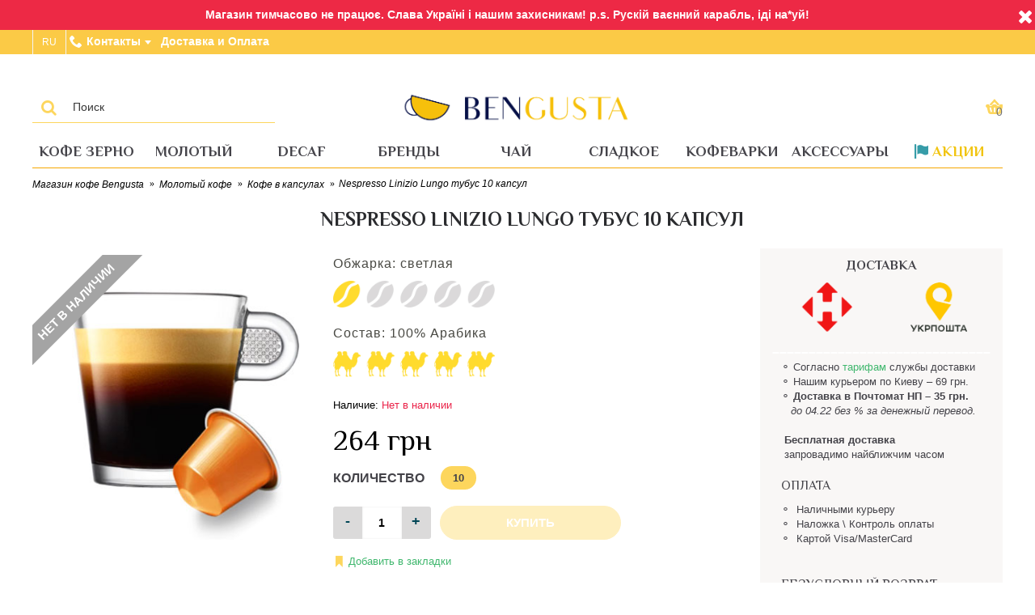

--- FILE ---
content_type: text/html; charset=utf-8
request_url: https://bengusta.com.ua/linizio-lungo
body_size: 16935
content:
<!DOCTYPE html>
<html prefix="og: http://ogp.me/ns# fb: http://ogp.me/ns/fb# product: http://ogp.me/ns/product#"  dir="ltr" lang="ru" class="webkit chrome chrome131 mac journal-desktop is-guest skin-101 responsive-layout infinite-scroll center-header catalog-currency currency-symbol currency-symbol-mobile collapse-footer-columns extended-layout header-center header-sticky sticky-menu backface product-grid-no-second-image product-list-second-image hide-cart product-page product-page-214 layout-2 route-product-product oc2 oc23 oc3 one-column no-currency" data-j2v="2.16.7">
<head>
<script type="text/javascript">
window.dataLayer = window.dataLayer || [];
dataLayer.push({
'event': 'view_item',
'value': 264,
'items': [
{
'id': 214,
'google_business_vertical': 'retail'
},
]
});
</script>

<meta charset="UTF-8" />
<meta name="viewport" content="width=device-width, initial-scale=1.0">
<meta name="format-detection" content="telephone=no">
<!--[if IE]><meta http-equiv="X-UA-Compatible" content="IE=Edge,chrome=1"/><![endif]-->
<title>Капсулы Nespresso Linizio Lungo купить в Киеве | BENGUSTA</title>

      

            				
<base href="https://bengusta.com.ua/" />

		<link rel="alternate" href="https://bengusta.com.ua/linizio-lungo" hreflang="ru-ru" />
<link rel="alternate" href="https://bengusta.com.ua/ua/linizio-lungo" hreflang="uk-ua" />

			
<meta name="description" content="Заказывайте Кофе в капсулах Nespresso Linizio Lungo 10 капсул ☕ 🍫 Доставка по Киеву и Украине ✅ Гарантия качества ✅️ Безусловный обмен" />
<meta name="keywords" content="кофе в капсулах, nespresso в капсулах, неспрессо купить, Nespresso Linizio Lungo" /> 

<link href="https://bengusta.com.ua/linizio-lungo" rel="canonical" />
<link href="https://bengusta.com.ua/image/catalog/bengusta favicon.png" rel="icon" />
<link rel="stylesheet" href="//fonts.googleapis.com/css?family=Philosopher:700,regular%7CPlayfair+Display:regular,700%7CRoboto+Slab:regular&amp;subset=latin,cyrillic"/>
<link rel="stylesheet" href="https://bengusta.com.ua/journal-cache/_4c688186cdfa926b586b265f59f15565.css?v1.0.1"/>
<script type="text/javascript" src="https://bengusta.com.ua/journal-cache/_446abf64561846d9e113c7199463ed1a.js?v1.0.1"></script>

<!--microdatapro 7.3 open graph start -->
<meta property="og:locale" content="ru-ru">
<meta property="og:rich_attachment" content="true">
<meta property="og:site_name" content="Bengusta">
<meta property="og:type" content="product" />
<meta property="og:title" content="Nespresso Linizio Lungo тубус 10 капсул" />
<meta property="og:description" content="10 капсул" />
<meta property="og:image" content="https://bengusta.com.ua/image/cache/catalog/Nespresso/template-linizio-lungo-min-800x400.jpg" />
<meta property="og:image:secure_url" content="https://bengusta.com.ua/image/cache/catalog/Nespresso/template-linizio-lungo-min-800x400.jpg" />
<meta property="og:image:width" content="1200">
<meta property="og:image:height" content="630">
<meta property="og:url" content="https://bengusta.com.ua/linizio-lungo">
<meta property="business:contact_data:street_address" content="ул. Никольско-Слободская 6Б, офис №5" />
<meta property="business:contact_data:locality" content="Киев" />
<meta property="business:contact_data:postal_code" content="02000" />
<meta property="business:contact_data:country_name" content="Украина" />
<meta property="place:location:latitude" content="50.4542054" />
<meta property="place:location:longitude" content="30.5866083" />
<meta property="business:contact_data:email" content="hello@bengusta.com.ua"/>
<meta property="business:contact_data:phone_number" content="+38-099-787-72-87"/>
<meta property="product:product_link" content="https://bengusta.com.ua/linizio-lungo">
<meta property="product:brand" content="Nespresso">
<meta property="product:category" content="Кофе в капсулах">
<meta property="product:availability" content="pending">
<meta property="product:condition" content="new">
<meta property="product:target_gender" content="">
<meta property="product:price:amount" content="264">
<meta property="product:price:currency" content="UAH">
<!--microdatapro 7.3 open graph end -->
  <script>
Journal.NOTIFICATION_BUTTONS = '<div class="notification-buttons"><a class="button notification-cart" href="https://bengusta.com.ua/cart">Заглянуть в корзину</a><a class="button notification-checkout" href="https://bengusta.com.ua/index.php?route=checkout%2Fsimplecheckout">Оформить заказ</a></div>';
</script>
<!-- Google Tag Manager -->
<script>(function(w,d,s,l,i){w[l]=w[l]||[];w[l].push({'gtm.start':
new Date().getTime(),event:'gtm.js'});var f=d.getElementsByTagName(s)[0],
j=d.createElement(s),dl=l!='dataLayer'?'&l='+l:'';j.async=true;j.src=
'https://www.googletagmanager.com/gtm.js?id='+i+dl;f.parentNode.insertBefore(j,f);
})(window,document,'script','dataLayer','GTM-M899CXP');</script>
<!-- End Google Tag Manager -->
 
				
			
</head>
<body>
    <!-- Google Tag Manager (noscript) -->
<noscript><iframe src="https://www.googletagmanager.com/ns.html?id=GTM-M899CXP"
height="0" width="0" style="display:none;visibility:hidden"></iframe></noscript>
<!-- End Google Tag Manager (noscript) -->
<!--[if lt IE 9]>
<div class="old-browser">You are using an old browser. Please <a href="http://windows.microsoft.com/en-us/internet-explorer/download-ie">upgrade to a newer version</a> or <a href="http://browsehappy.com/">try a different browser</a>.</div>
<![endif]-->
<div id="journal-header-notice-677671043" class="journal-header-notice-128 header-notice center-notice  floated-icon fullwidth-notice" style="font-weight: bold; color: rgb(255, 255, 255); background-color: rgb(237, 41, 69)">
  <div>
    <span class="notice-text"><span>Магазин тимчасово не працює.

Слава Україні і нашим захисникам!

p.s. Рускій ваєнний карабль, іді на*уй!</span></span>

          <button class="close-notice x-icon"></button>
    
    <script>
      $('#journal-header-notice-677671043 .close-notice').click(function () {
        var isSticky = $('html').hasClass('header-sticky');
        var h = $('#journal-header-notice-677671043').outerHeight();
        Journal.stickyHeaderHeight -= h;
        $('#journal-header-notice-677671043').slideUp(function () {
          if (isSticky) {
            $('.header').css('top', $('.header').css('top') - h);
          }
        });
              });

            $('<style>#journal-header-notice-677671043 .close-notice { color: rgb(255, 255, 255)}</style>').appendTo($('head'));
          </script>
  </div>
</div>
<header class="journal-header-center">
  <div class="header">
    <div class="journal-top-header j-min z-1 hide-on-phone"></div>
    <div class="journal-menu-bg z-0"></div>
    <div class="journal-center-bg j-100 z-0 hide-on-phone"></div>
    <div id="header" class="journal-header z-2">
      <div class="header-assets top-bar hide-on-phone">
                  <div class="journal-language j-min">
              <form action="https://bengusta.com.ua/index.php?route=common%2Flanguage%2Flanguage" method="post" enctype="multipart/form-data">
    <div id="language" class="">
      <div class="btn-group">
        <button class="dropdown-toggle" type="button" data-hover="dropdown">
          <div>
                                                            RU 
                                                                              </div>
        </button>
        <ul class="dropdown-menu">
                      <li>
              <a onclick="$(this).closest('form').find('input[name=\'code\']').val('ru-ru'); $(this).closest('form').submit();">
                                  RU 
                              </a>
            </li>
                      <li>
              <a onclick="$(this).closest('form').find('input[name=\'code\']').val('uk-ua'); $(this).closest('form').submit();">
                                  Укр
                              </a>
            </li>
                  </ul>
      </div>
      <input type="hidden" name="code" value=""/>
      <input type="hidden" name="redirect" value="eyJyb3V0ZSI6InByb2R1Y3RcL3Byb2R1Y3QiLCJ1cmwiOiImcHJvZHVjdF9pZD0yMTQmcGF0aD02MF82MyIsInByb3RvY29sIjoiMSJ9"/>
    </div>
  </form>

          </div>
        
        <div class="journal-links j-min xs-100 sm-100 md-50 lg-50 xl-50">
          <div class="links">
            <ul class="top-menu">
              <li>
          <span class="m-item text-only no-link has-dropdown"><i style="margin-right: 5px; color: rgb(255, 255, 255); font-size: 16px" data-icon="&#xe6a3;"></i><span>Контакты</span></span>
              <ul class="top-dropdown">
                  <li>
                          <a href="tel:+38 099 787 72 87" class="m-item ">
                <span class="top-menu-link">099 787 72 87</span>
              </a>
                      </li>
                  <li>
                          <a href="https://www.m.me/bengustashop" class="m-item " target="_blank">
                <span class="top-menu-link">Facebook Messenger</span>
              </a>
                      </li>
              </ul>
      </li>
  <li>
          <a href="https://bengusta.com.ua/delivery" class="m-item ">
        <span class="top-menu-link">Доставка и Оплата</span>
      </a>
          </li>
            </ul>
          </div>
        </div>
                <div class="journal-secondary j-min xs-100 sm-100 md-50 lg-50 xl-50">
          <div class="links">
            <ul class="top-menu">
              <li>
          <a href="https://bengusta.com.ua/login" class="m-item hide-on-phone"><i style="margin-right: 5px; font-size: 14px" data-icon="&#xf0f4;"></i>
        <span class="top-menu-link">Вход</span>
      </a>
          </li>
  <li>
          <a href="https://bengusta.com.ua/index.php?route=account%2Fsimpleregister" class="m-item hide-on-phone"><i style="margin-right: 5px; font-size: 14px" data-icon="&#xe078;"></i>
        <span class="top-menu-link">Регистрация</span>
      </a>
          </li>
            </ul>
          </div>
        </div>
      </div>
      <div class="header-assets">
        <div class="xs-10 sm-10">
          <div class="mobile-trigger"></div>
        </div>
        <div class="journal-search j-min xs-100 sm-50 md-25 lg-25 xl-25">
          <div id="search" class="input-group j-min">
  <input type="text" name="search" value="" placeholder="Поиск" autocomplete="off" class="form-control input-lg"/>
  <div class="button-search">
    <button type="button"><i></i></button>
  </div>
</div>

        </div>
        <div class="journal-logo j-100 xs-65 sm-70 md-50 lg-50 xl-50">
                      <div id="logo">
              <a href="https://bengusta.com.ua/">
                <img src="image/catalog/Logo_long_retina3.png" width="820" height="149" alt="Bengusta" title="Bengusta" class="logo-2x" /><img src="https://bengusta.com.ua/image/cache/catalog/Logo_long_retina3-820x149.png" width="820" height="149" alt="Bengusta" title="Bengusta" class="logo-1x" />
              </a>
            </div>
                  </div>
        <div class="header-mobile-contact j-min xs-15 sm-10">
          <div class="dropdown">
            <button class="header-mobile-contact-button dropdown-toggle" type="button" data-toggle="dropdown" aria-haspopup="true" aria-expanded="true">
              <i class="fa fa-phone"></i>
            </button>
            <ul class="dropdown-menu pull-right">
              <li><a href="tel:+380997877287">+38 099 787 72 87</a></li>
              <li><a href="https://www.m.me/bengustashop" target="_blank">Facebook Messenger</a></li>
            </ul>
          </div>
        </div>
        <div class="journal-cart j-min xs-10 sm-10 md-25 lg-25 xl-25">
          <div id="cart">
  <button type="button" data-toggle="dropdown" class="btn btn-inverse btn-block btn-lg dropdown-toggle heading"><a><span id="cart-total" data-loading-text="Загрузка...&nbsp;&nbsp;">0</span> <i></i></a></button>
  <div class="content">
    <ul class="cart-wrapper">
              <li>
          <p class="text-center empty">Ваша корзина пустует</p>
        </li>
          </ul>
  </div>
</div>

        </div>
      </div>
      <div class="journal-menu j-min xs-100 sm-100 md-100 lg-100 xl-100">
        <style>#main-menu-item-5 li:hover a { color: rgb(63, 183, 109) !important; } #main-menu-item-9 a { color: rgb(241, 196, 15) !important; }</style>
<ul class="super-menu mobile-menu menu-table" style="table-layout: fixed">
      <li id="main-menu-item-1" class="drop-down ">
              <a href="https://bengusta.com.ua/zerno" ><span class="main-menu-text">Кофе зерно</span></a>
      
      
      
      
      
      
      
      <span class="mobile-plus">+</span>
    </li>
      <li id="main-menu-item-2" class="drop-down ">
              <a href="https://bengusta.com.ua/molotiy-kofe" ><span class="main-menu-text">Молотый</span></a>
      
      
      
      
              <ul>
                    <li>
      <a  href="https://bengusta.com.ua/molotiy-kofe/kofe-v-kapsulah"   class="class="m-item "">
        Капсулы
              </a>
          </li>
          <li>
      <a  href="https://bengusta.com.ua/aksessuary/filters-for-coffee"   class="class="m-item "">
        Фильтры
              </a>
          </li>
  
        </ul>
      
      
      
      <span class="mobile-plus">+</span>
    </li>
      <li id="main-menu-item-3" class="drop-down ">
              <a href="https://bengusta.com.ua/decaf" ><span class="main-menu-text">Decaf</span></a>
      
      
      
      
      
      
      
      <span class="mobile-plus">+</span>
    </li>
      <li id="main-menu-item-4" class="mega-menu-brands ">
              <a href="https://bengusta.com.ua/index.php?route=product/manufacturer" ><span class="main-menu-text">Бренды</span></a>
      
      
      
              <div class="mega-menu">
          <div>
                          <div class="mega-menu-item xs-50 sm-50 md-20 lg-10 xl-10">
                <div>
                                      <div class="h3"><a href="https://bengusta.com.ua/illy">Illy</a></div>
                                    <div>
                                        <ul>
                                          </ul>
                  </div>
                  <span class="clearfix"></span>
                </div>
              </div>
                          <div class="mega-menu-item xs-50 sm-50 md-20 lg-10 xl-10">
                <div>
                                      <div class="h3"><a href="https://bengusta.com.ua/lavazza">Lavazza</a></div>
                                    <div>
                                        <ul>
                                          </ul>
                  </div>
                  <span class="clearfix"></span>
                </div>
              </div>
                          <div class="mega-menu-item xs-50 sm-50 md-20 lg-10 xl-10">
                <div>
                                      <div class="h3"><a href="https://bengusta.com.ua/musetti">Musetti</a></div>
                                    <div>
                                        <ul>
                                          </ul>
                  </div>
                  <span class="clearfix"></span>
                </div>
              </div>
                          <div class="mega-menu-item xs-50 sm-50 md-20 lg-10 xl-10">
                <div>
                                      <div class="h3"><a href="https://bengusta.com.ua/malongo">Malongo</a></div>
                                    <div>
                                        <ul>
                                          </ul>
                  </div>
                  <span class="clearfix"></span>
                </div>
              </div>
                          <div class="mega-menu-item xs-50 sm-50 md-20 lg-10 xl-10">
                <div>
                                      <div class="h3"><a href="https://bengusta.com.ua/mlesna">Mlesna</a></div>
                                    <div>
                                        <ul>
                                          </ul>
                  </div>
                  <span class="clearfix"></span>
                </div>
              </div>
                          <div class="mega-menu-item xs-50 sm-50 md-20 lg-10 xl-10">
                <div>
                                      <div class="h3"><a href="https://bengusta.com.ua/movenpick">Movenpick</a></div>
                                    <div>
                                        <ul>
                                          </ul>
                  </div>
                  <span class="clearfix"></span>
                </div>
              </div>
                          <div class="mega-menu-item xs-50 sm-50 md-20 lg-10 xl-10">
                <div>
                                      <div class="h3"><a href="https://bengusta.com.ua/dallmayr">Dallmayr</a></div>
                                    <div>
                                        <ul>
                                          </ul>
                  </div>
                  <span class="clearfix"></span>
                </div>
              </div>
                          <div class="mega-menu-item xs-50 sm-50 md-20 lg-10 xl-10">
                <div>
                                      <div class="h3"><a href="https://bengusta.com.ua/Blasercafe">BlaserCafe</a></div>
                                    <div>
                                        <ul>
                                          </ul>
                  </div>
                  <span class="clearfix"></span>
                </div>
              </div>
                          <div class="mega-menu-item xs-50 sm-50 md-20 lg-10 xl-10">
                <div>
                                      <div class="h3"><a href="https://bengusta.com.ua/juliusMeinl">Julius Meinl</a></div>
                                    <div>
                                        <ul>
                                          </ul>
                  </div>
                  <span class="clearfix"></span>
                </div>
              </div>
                          <div class="mega-menu-item xs-50 sm-50 md-20 lg-10 xl-10">
                <div>
                                      <div class="h3"><a href="https://bengusta.com.ua/kurukahveci">Kurukahveci</a></div>
                                    <div>
                                        <ul>
                                          </ul>
                  </div>
                  <span class="clearfix"></span>
                </div>
              </div>
                      </div>
          <span class="clearfix"></span>
        </div>
      
      
      
      
      <span class="mobile-plus">+</span>
    </li>
      <li id="main-menu-item-5" class="drop-down ">
              <a href="https://bengusta.com.ua/tea" ><span class="main-menu-text">Чай</span></a>
      
      
      
      
              <ul>
                    <li>
      <a  href="https://bengusta.com.ua/tea/filter-tea"   class="class="m-item "">
        В пакетиках
              </a>
          </li>
          <li>
      <a  href="https://bengusta.com.ua/tea/leaf-tea"   class="class="m-item "">
        Рассыпной
              </a>
          </li>
  
        </ul>
      
      
      
      <span class="mobile-plus">+</span>
    </li>
      <li id="main-menu-item-6" class="drop-down ">
              <a href="https://bengusta.com.ua/bengusta" ><span class="main-menu-text">Сладкое</span></a>
      
      
      
      
              <ul>
                    <li>
      <a  href="https://bengusta.com.ua/bengusta/chocolate"   class="class="m-item "">
        Шоколад
              </a>
          </li>
          <li>
      <a  href="https://bengusta.com.ua/bengusta/cacao"   class="class="m-item "">
        Какао
              </a>
          </li>
          <li>
      <a  href="https://bengusta.com.ua/bengusta/zdorovoe-pitanie"   class="class="m-item "">
        Снеки
              </a>
          </li>
          <li>
      <a  href="https://bengusta.com.ua/bengusta/hot-chocolate"   class="class="m-item "">
        Горячий шоколад
              </a>
          </li>
  
        </ul>
      
      
      
      <span class="mobile-plus">+</span>
    </li>
      <li id="main-menu-item-7" class="drop-down ">
              <a href="https://bengusta.com.ua/bytovaja-texnik" ><span class="main-menu-text">Кофеварки</span></a>
      
      
      
      
              <ul>
                    <li>
      <a  href="https://bengusta.com.ua/bytovaja-texnik/avtomaticheskie-kofevarki"   class="class="m-item "">
        Автоматические кофемашины
              </a>
          </li>
          <li>
      <a  href="https://bengusta.com.ua/bytovaja-texnik/rozkovi-kofevarki"   class="class="m-item "">
        Рожковые кофеварки
              </a>
          </li>
          <li>
      <a  href="https://bengusta.com.ua/bytovaja-texnik/kapelni"   class="class="m-item "">
        Капельные кофеварки
              </a>
          </li>
          <li>
      <a  href="https://bengusta.com.ua/bytovaja-texnik/kofemolki"   class="class="m-item "">
        Кофемолки
              </a>
          </li>
          <li>
      <a  href="https://bengusta.com.ua/aksessuary/sredstva-dlja-ochistki-kofemashin"   class="class="m-item "">
        Средства для очистки кофемашин
              </a>
          </li>
  
        </ul>
      
      
      
      <span class="mobile-plus">+</span>
    </li>
      <li id="main-menu-item-8" class="drop-down ">
              <a href="https://bengusta.com.ua/aksessuary" ><span class="main-menu-text">Аксессуары</span></a>
      
      
      
      
              <ul>
                    <li>
      <a  href="https://bengusta.com.ua/aksessuary/odnorazovaja-posud"   class="class="m-item "">
        Одноразовая посуда
              </a>
          </li>
          <li>
      <a  href="https://bengusta.com.ua/index.php?route=product%2Fcategory&amp;path=104"   class="class="m-item "">
        Ингредиенты
              </a>
          </li>
          <li>
      <a  href="https://bengusta.com.ua/aksessuary/filters-for-coffee"   class="class="m-item "">
        Фильтр-пакеты
              </a>
          </li>
  
        </ul>
      
      
      
      <span class="mobile-plus">+</span>
    </li>
      <li id="main-menu-item-9" class="drop-down ">
              <a href="https://bengusta.com.ua/specials" ><i style="margin-right: 5px; color: rgb(54, 156, 168)" data-icon="&#xe65b;"></i><span class="main-menu-text">Акции</span></a>
      
      
      
      
      
      
      
      <span class="mobile-plus">+</span>
    </li>
  </ul>
      </div>
    </div>
  </div>
</header>


<div class="extended-container">

<div id="container" class="container j-container">
  <ul class="breadcrumb"  >
                        <li   ><a href="https://bengusta.com.ua/"><span > Магазин кофе Bengusta</span><meta  content="1" /><meta  content="https://bengusta.com.ua/" /></a></li>
                                <li   ><a href="https://bengusta.com.ua/molotiy-kofe"><span > Молотый кофе</span><meta  content="2" /><meta  content="https://bengusta.com.ua/molotiy-kofe" /></a></li>
                                <li   ><a href="https://bengusta.com.ua/molotiy-kofe/kofe-v-kapsulah"><span > Кофе в капсулах</span><meta  content="3" /><meta  content="https://bengusta.com.ua/molotiy-kofe/kofe-v-kapsulah" /></a></li>
                                <li   ><span > Nespresso Linizio Lungo тубус 10 капсул</span><meta  content="4" /><meta  content="https://bengusta.com.ua/linizio-lungo" /></li>
            </ul>
  <div class="row">  <div id="column-right" class="col-sm-3 hidden-xs side-column ">
          <div
id="journal-cms-block-1166544191" class="journal-cms-block-8 box cms-blocks  " style=""><style>#journal-cms-block-1166544191 .editor-content h1,
    #journal-cms-block-1166544191 .editor-content h2,
    #journal-cms-block-1166544191 .editor-content h3 {
    color: rgb(255, 255, 255)
    }

    #journal-cms-block-1166544191 .editor-content p {
    
    }</style><div
class="box-heading">Доставка</div><div
class="blocks"><div
class="cms-block xs-100 sm-100 md-100 lg-100 xl-100" style="">
<span
class="block-content block-content-top" style="background-color: rgb(249, 247, 246)"><div
class="editor-content" style="text-align: left"><p
style="font-size:16px; font-family: Philosopher; padding-bottom: 10px; text-align: center;"><strong
style="color: rgb(68, 67, 73);"><a
href="https://bengusta.com.ua/delivery" style="color: rgb(68, 67, 73);">ДОСТАВКА</a></strong></p><p
style="text-align: center;"><strong>&nbsp;<a
href="https://bengusta.com.ua/delivery"><img
alt="" height="70" src="https://bengusta.com.ua/image/catalog/side block right/novepochta1.png" width="70" /></a>&nbsp; &nbsp; &nbsp; &nbsp; &nbsp; &nbsp; &nbsp; &nbsp; &nbsp;<img
alt="" height="70" src="https://bengusta.com.ua/image/catalog/side block right/ukrposhta1.png" width="70" /></strong></p><p
style="text-align: center;"><big><span
style="color:#FFFFFF;"><font
face="arial, helvetica, sans-serif"><span
style="font-size: 15.6px;"><b>&ndash;&ndash;&ndash;&ndash;&ndash;&ndash;&ndash;&ndash;&ndash;&ndash;&ndash;&ndash;&ndash;&ndash;&ndash;&ndash;&ndash;&ndash;&ndash;&ndash;&ndash;&ndash;&ndash;&ndash;&ndash;&ndash;&ndash;&ndash;&ndash;&ndash;</b></span></font></span></big></p><p><span
style="color: rgb(68, 67, 73);">&nbsp; &nbsp; ⚬&nbsp;Согласно <a
href="https://bengusta.com.ua/delivery">тарифам</a> службы доставки</span></p><p>&nbsp; &nbsp; ⚬&nbsp;<span
style="color: rgb(68, 67, 73);">Нашим курьером по Киеву &ndash; 69 грн.</span></p><p>&nbsp; &nbsp; ⚬ <strong>Доставка в Почтомат НП<span
style="color: rgb(68, 67, 73);">&nbsp;&ndash; 35 грн.&nbsp;</span></strong></p><p>&nbsp; &nbsp; &nbsp; &nbsp;<em>до 04.22 без % за денежный перевод.</em></p><p>&nbsp;</p><p><span
style="color: rgb(68, 67, 73);">&nbsp; &nbsp; &nbsp;<strong>Бесплатная доставка</strong> </span></p><p><span
style="color: rgb(68, 67, 73);">&nbsp; &nbsp; &nbsp;запровадимо найближчим часом</span></p><p>&nbsp;</p><p
style="font-size:16px; font-family: Philosopher; padding-bottom: 10px;">&nbsp; &nbsp; ОПЛАТА</p><p><span
style="color: rgb(68, 67, 73);">&nbsp; &nbsp; ⚬&nbsp; Наличными курьеру</span></p><p>&nbsp; &nbsp; ⚬&nbsp; Наложка \ Контроль оплаты</p><p><span
style="color: rgb(68, 67, 73);">&nbsp; &nbsp; ⚬&nbsp; Картой Visa/MasterCard</span></p><p>&nbsp;</p><p>&nbsp;</p><p
style="font-size:16px; font-family: Philosopher; padding-bottom: 10px;">&nbsp; &nbsp; БЕЗУСЛОВНЫЙ ВОЗВРАТ</p><p><span
style="color: rgb(68, 67, 73);     padding-bottom: 2px;">&nbsp; &nbsp; &nbsp;Без лишних вопросов!</span></p><p><span
style="color: rgb(68, 67, 73);">&nbsp; &nbsp; &nbsp;Подробнее в&nbsp;</span><span
style="color: rgb(68, 67, 73);"><a
href="https://bengusta.com.ua/vozvrat">условиях возврата</a></span></p><p>&nbsp;</p><p>&nbsp; &nbsp; &nbsp;СПОСОБЫ ДЕЗИНФЕКЦИИ <a
href="https://bengusta.com.ua/covid-19-health">см. здесь</a></p></div>
</span></div></div></div> <script>if(!Journal.isFlexboxSupported){Journal.equalHeight($('#journal-cms-block-1166544191 .cms-block'),'.block-content');}</script>

      </div>

                  <div id="content" class="col-sm-9 product-page-content"  >
              <h1 class="heading-title" >Nespresso Linizio Lungo тубус 10 капсул</h1>
            
      <div class="row product-info split-40-60">
        <div class="left">
                      <div class="image">
                              <span class="label-outofstock"><b>Нет в наличии</b></span>
                            <div class="product-image-main" data-src="https://bengusta.com.ua/image/cache/catalog/Nespresso/template-linizio-lungo-min-800x800.jpg" ><img src="https://bengusta.com.ua/image/cache/catalog/Nespresso/template-linizio-lungo-min-400x400.jpg" title="Nespresso Linizio Lungo тубус 10 капсул" alt="Nespresso Linizio Lungo тубус 10 капсул" id="image" data-largeimg="https://bengusta.com.ua/image/cache/catalog/Nespresso/template-linizio-lungo-min-800x800.jpg" /></div>
            </div>
                          <div class="gallery-text"><span></span></div>
                                                              <meta  content="10 капсул"/>
          <div class="product-tabs">
                        <ul id="tabs" class="nav nav-tabs htabs">
                                            <li  class="active"  ><a href="#tab-description" data-toggle="tab">Описание</a></li>
                         
                              <li ><a href="#tab-review" data-toggle="tab">Отзывов (0)</a></li>
                                        </ul>
            <div class="tabs-content">
                                            <div class="tab-pane tab-content  active " id="tab-description"><p>Кофе в капсулах 7шт Сбалансированный бленд из элитных сортов Арабики с ярко выраженными солодовыми и злаковыми нотами. Этот кофе исключительно хорошо сочетается с молоком, подчеркивая карамельные ноты.</p><p><br></p><p>•Интенсивность 4/12;</p><p>•Размер чашки: 110 мл, Лунго;</p><p>•Страна происхождения: Бразилия, Колумбия;</p><p>•Масса нетто упаковки (10 кофе-капсул): 55 г.</p>
                <table class="table table-bordered attribute">
                                        <thead>
                      <tr>
                        <td colspan="2"><strong>Упаковка и Фасовка</strong></td>
                      </tr>
                      </thead>
                      <tbody>
                                              <tr>
                          <td>Вес</td>
                          <td>50 г</td>
                        </tr>
                                              <tr>
                          <td>Вид кофе</td>
                          <td>В капсулах</td>
                        </tr>
                                              <tr>
                          <td>Количество в упаковке, шт</td>
                          <td>10</td>
                        </tr>
                                              <tr>
                          <td>Упаковка</td>
                          <td>Порционная</td>
                        </tr>
                                              <tr>
                          <td>Условия хранения</td>
                          <td>В сухом прохладном месте, без доступа прямых солнечных лучей.</td>
                        </tr>
                                            </tbody>
                                        <thead>
                      <tr>
                        <td colspan="2"><strong>Зерно</strong></td>
                      </tr>
                      </thead>
                      <tbody>
                                              <tr>
                          <td>Степень обжарки</td>
                          <td>Светлая</td>
                        </tr>
                                              <tr>
                          <td>Сорт кофе</td>
                          <td>Арабика</td>
                        </tr>
                                              <tr>
                          <td>Кофеин</td>
                          <td>Средний</td>
                        </tr>
                                            </tbody>
                                        <thead>
                      <tr>
                        <td colspan="2"><strong>Производитель</strong></td>
                      </tr>
                      </thead>
                      <tbody>
                                              <tr>
                          <td>Страна регистрации бренда</td>
                          <td>Швейцария</td>
                        </tr>
                                              <tr>
                          <td>Страна-производитель</td>
                          <td>Швейцария</td>
                        </tr>
                                            </tbody>
                                      </table></div>
                                            <div class="tab-pane tab-content " id="tab-specification">
                  <table class="table table-bordered attribute">
                                          <thead>
                      <tr>
                        <td colspan="2"><strong>Упаковка и Фасовка</strong></td>
                      </tr>
                      </thead>
                      <tbody>
                                              <tr>
                          <td>Вес</td>
                          <td>50 г</td>
                        </tr>
                                              <tr>
                          <td>Вид кофе</td>
                          <td>В капсулах</td>
                        </tr>
                                              <tr>
                          <td>Количество в упаковке, шт</td>
                          <td>10</td>
                        </tr>
                                              <tr>
                          <td>Упаковка</td>
                          <td>Порционная</td>
                        </tr>
                                              <tr>
                          <td>Условия хранения</td>
                          <td>В сухом прохладном месте, без доступа прямых солнечных лучей.</td>
                        </tr>
                                            </tbody>
                                          <thead>
                      <tr>
                        <td colspan="2"><strong>Зерно</strong></td>
                      </tr>
                      </thead>
                      <tbody>
                                              <tr>
                          <td>Степень обжарки</td>
                          <td>Светлая</td>
                        </tr>
                                              <tr>
                          <td>Сорт кофе</td>
                          <td>Арабика</td>
                        </tr>
                                              <tr>
                          <td>Кофеин</td>
                          <td>Средний</td>
                        </tr>
                                            </tbody>
                                          <thead>
                      <tr>
                        <td colspan="2"><strong>Производитель</strong></td>
                      </tr>
                      </thead>
                      <tbody>
                                              <tr>
                          <td>Страна регистрации бренда</td>
                          <td>Швейцария</td>
                        </tr>
                                              <tr>
                          <td>Страна-производитель</td>
                          <td>Швейцария</td>
                        </tr>
                                            </tbody>
                                      </table>
                </div>
                                            <div class="tab-pane tab-content " id="tab-review" >
                                    <form class="form-horizontal" id="form-review">
                    
				<div id="review">
										<p>Еще не распробовали. Зато ваш отзыв может быть первым.</p>
					 
				</div>
				
                    <h2 id="review-title">Написать отзыв</h2>
                                          Пожалуйста <a href="https://bengusta.com.ua/login">авторизируйтесь</a> или <a href="https://bengusta.com.ua/index.php?route=account%2Fsimpleregister">создайте учетную запись</a> перед тем как написать отзыв
                                      </form>
                </div>
                                        </div>
          </div>
        </div>
                                  <div class="right">
                    <div id="product" class="product-options">
                          <div class="journal-custom-tab">
                                                  <div class="h3">Обжарка: светлая</div>
                                <p style="text-align: center;"><img align="center" alt="" height="33" src="http://bengusta.com.ua/image/catalog/roasting-type/light.jpg" style="float: left; margin-top: 10px; margin-bottom: 10px;" title="Светлая обжарка зерна" width="200" /></p>

<p>&nbsp;</p>

<p>&nbsp;</p>

<p>&nbsp;</p>
              </div>
                          <div class="journal-custom-tab">
                                                  <div class="h3">Состав: 100% Арабика</div>
                                <p><img alt="" height="33" src="https://bengusta.com.ua/image/catalog/blend/full-arabica.jpg" style="margin-top: 10px; margin-bottom: 10px;" width="200" /></p>
              </div>
                        <ul class="list-unstyled description">
                                                              <li class="p-brand">Производитель: <a href="https://bengusta.com.ua/nespresso">Nespresso</a></li>
                                            <li class="p-model">Модель: <span class="p-model" >Linizio Lungo</span></li>
                                          <li class="p-stock">Наличие: <span class="journal-stock outofstock">Нет в наличии</span></li>
            </ul>
                                                  <ul class="list-unstyled price"   >
                <meta  content="http://schema.org/NewCondition"/>
                <meta  content="UAH"/>
                <meta  content="264.00"/>
                                                  <li class="product-price">
            <span class="price-old-live">264 грн</span>
            </li>
                                                                              </ul>
                                      <div class="options push-radio">
                <h3>Доступные варианты</h3>
                                                                        <div class="option form-group option-radio">
                      <label class="control-label">Количество</label>
                      <div id="input-option388">                           <div class="radio">
                            <label>
                              <input type="radio" name="option[388]" value="181"/>
                                                            10
                               </label>
                          </div>
                         </div>
                    </div>
                                                                                                                                                                              </div>
              <script>Journal.enableSelectOptionAsButtonsList();</script>
                                    <div class="form-group cart  outofstock ">
              <div>
                                  <span class="qty">
              <label class="control-label text-qty" for="input-quantity">Количество</label>
              <input type="text" name="quantity" value="1" size="2" data-min-value="1" id="input-quantity" class="form-control"/>
              <input type="hidden" name="product_id" value="214"/>
              <script>
                /* quantity buttons */
                var $input = $('.cart input[name="quantity"]');
                function up() {
                  var val = parseInt($input.val(), 10) + 1 || parseInt($input.attr('data-min-value'), 10);
                  $input.val(val);
                }
                function down() {
                  var val = parseInt($input.val(), 10) - 1 || 0;
                  var min = parseInt($input.attr('data-min-value'), 10) || 1;
                  $input.val(Math.max(val, min));
                }
                $('<a href="javascript:;" class="journal-stepper">-</a>').insertBefore($input).click(down);
                $('<a href="javascript:;" class="journal-stepper">+</a>').insertAfter($input).click(up);
                $input.keydown(function (e) {
                  if (e.which === 38) {
                    up();
                    return false;
                  }
                  if (e.which === 40) {
                    down();
                    return false;
                  }
                });
              </script>
              </span>
                  <button type="button" id="button-cart" data-loading-text="Загрузка..." class="button"><span class="button-cart-text">Купить</span></button>
                              </div>
            </div>
                        <div class="wishlist-compare">
              <span class="links">
                  <a onclick="addToWishList('214');">Добавить в закладки</a>
                  <a onclick="addToCompare('214');">В сравнение</a>
              </span>
            </div>
                          <div class="rating">
                <p>                    <span class="fa fa-stack"><i class="fa fa-star-o fa-stack-1x"></i></span>                                      <span class="fa fa-stack"><i class="fa fa-star-o fa-stack-1x"></i></span>                                      <span class="fa fa-stack"><i class="fa fa-star-o fa-stack-1x"></i></span>                                      <span class="fa fa-stack"><i class="fa fa-star-o fa-stack-1x"></i></span>                                      <span class="fa fa-stack"><i class="fa fa-star-o fa-stack-1x"></i></span>                   <a href="" onclick="$('a[href=\'#tab-review\']').trigger('click'); return false;">0 отзывов</a> / <a href="" onclick="$('a[href=\'#tab-review\']').trigger('click'); return false;">Написать отзыв</a></p>
              </div>
                                              </div>
        </div>
      </div>
            <!--microdatapro 7.3 breadcrumb start [json-ld] -->
<script type="application/ld+json">
{
"@context": "http://schema.org",
"@type": "BreadcrumbList",
"itemListElement": [{
"@type": "ListItem",
"position": 1,
"item": {
"@id": "https://bengusta.com.ua/",
"name": "Магазин кофе Bengusta"
}
},{
"@type": "ListItem",
"position": 2,
"item": {
"@id": "https://bengusta.com.ua/molotiy-kofe",
"name": "Молотый кофе"
}
},{
"@type": "ListItem",
"position": 3,
"item": {
"@id": "https://bengusta.com.ua/molotiy-kofe/kofe-v-kapsulah",
"name": "Кофе в капсулах"
}
},{
"@type": "ListItem",
"position": 4,
"item": {
"@id": "https://bengusta.com.ua/linizio-lungo",
"name": "Nespresso Linizio Lungo тубус 10 капсул"
}
}]
}
</script>
<!--microdatapro 7.3 breadcrumb end [json-ld] -->
 <!--microdatapro 7.3 product start [json-ld] -->
<script type="application/ld+json">
{
"@context": "http://schema.org",
"@type": "Product",
"url": "https://bengusta.com.ua/linizio-lungo",
"category": "Кофе в капсулах",
"image": "https://bengusta.com.ua/image/cache/catalog/Nespresso/template-linizio-lungo-min-800x800.jpg",
"brand": "Nespresso",
"manufacturer": "Nespresso",
"model": "Linizio Lungo",
"mpn": "Linizio Lungo",
"sku": "Linizio Lungo",
"description": "Кофе в капсулах 7шт Сбалансированный бленд из элитных сортов Арабики с ярко выраженными солодовыми и злаковыми нотами. Этот кофе исключительно хорошо сочетается с молоком, подчеркивая карамельные ноты.  •Интенсивность 4/12; •Размер чашки: 110 мл, Лунго; •Страна происхождения: Бразилия, Колумбия; •Масса нетто упаковки (10 кофе-капсул): 55 г.",
"name": "Nespresso Linizio Lungo тубус 10 капсул",
"offers": {
"@type": "Offer",
"availability": "http://schema.org/OutOfStock",
"price": "264",
"priceValidUntil": "2027-01-29",
"url": "https://bengusta.com.ua/linizio-lungo",
"priceCurrency": "UAH",
"itemCondition": "http://schema.org/NewCondition"
},"additionalProperty":[
{
"@type": "PropertyValue",
"name": "Вес",
"value": "50 г"
},{
"@type": "PropertyValue",
"name": "Вид кофе",
"value": "В капсулах"
},{
"@type": "PropertyValue",
"name": "Количество в упаковке, шт",
"value": "10"
},{
"@type": "PropertyValue",
"name": "Упаковка",
"value": "Порционная"
},{
"@type": "PropertyValue",
"name": "Условия хранения",
"value": "В сухом прохладном месте, без доступа прямых солнечных лучей."
},{
"@type": "PropertyValue",
"name": "Степень обжарки",
"value": "Светлая"
},{
"@type": "PropertyValue",
"name": "Сорт кофе",
"value": "Арабика"
},{
"@type": "PropertyValue",
"name": "Кофеин",
"value": "Средний"
},{
"@type": "PropertyValue",
"name": "Страна регистрации бренда",
"value": "Швейцария"
},{
"@type": "PropertyValue",
"name": "Страна-производитель",
"value": "Швейцария"
}]
}
</script>
<!--microdatapro 7.3 product end [json-ld] -->
<!--microdatapro 7.3 image start [json-ld] -->
<script type="application/ld+json">
{
"@context": "http://schema.org",
"@type": "ImageObject",
"author": "Bengusta",
"thumbnailUrl": "https://bengusta.com.ua/image/cache/catalog/Nespresso/template-linizio-lungo-min-400x400.jpg",
"contentUrl": "https://bengusta.com.ua/image/cache/catalog/Nespresso/template-linizio-lungo-min-800x800.jpg",
"datePublished": "2018-06-12",
"description": "Nespresso Linizio Lungo тубус 10 капсул",
"name": "Nespresso Linizio Lungo тубус 10 капсул"
}
</script>
<!--microdatapro 7.3 image end [json-ld] -->
        </div>
  </div>
</div>

<script type="text/javascript"><!--
  $('select[name=\'recurring_id\'], input[name="quantity"]').change(function () {
    $.ajax({
      url: 'index.php?route=product/product/getRecurringDescription',
      type: 'post',
      data: $('input[name=\'product_id\'], input[name=\'quantity\'], select[name=\'recurring_id\']'),
      dataType: 'json',
      beforeSend: function () {
        $('#recurring-description').html('');
      },
      success: function (json) {
        $('.alert-dismissible, .text-danger').remove();

        if (json['success']) {
          $('#recurring-description').html(json['success']);
        }
      }
    });
  });
//--></script>
<script type="text/javascript"><!--
  $('#button-cart').on('click', function() {
    $.ajax({
      url: 'index.php?route=checkout/cart/add',
      type: 'post',
      data: $('#product input[type=\'text\'], #product input[type=\'hidden\'], #product input[type=\'radio\']:checked, #product input[type=\'checkbox\']:checked, #product select, #product textarea'),
      dataType: 'json',
      beforeSend: function() {
        $('#button-cart').button('loading');
      },
      complete: function() {
        $('#button-cart').button('reset');
      },
      success: function(json) {
        $('.alert-dismissible, .text-danger').remove();
        $('.form-group').removeClass('has-error');

        if (json['error']) {
          if (json['error']['option']) {
            for (i in json['error']['option']) {
              var element = $('#input-option' + i.replace('_', '-'));

              if (element.parent().hasClass('input-group')) {
                element.parent().after('<div class="text-danger">' + json['error']['option'][i] + '</div>');
              } else {
                element.after('<div class="text-danger">' + json['error']['option'][i] + '</div>');
              }
            }
          }

          if (json['error']['recurring']) {
            $('select[name=\'recurring_id\']').after('<div class="text-danger">' + json['error']['recurring'] + '</div>');
          }

          // Highlight any found errors
          $('.text-danger').parent().addClass('has-error');
        }

        if (json['success']) {
          if (!Journal.showNotification(json['success'], json['image'], true)) {
            $('.breadcrumb').after('<div class="alert alert-success success">' + json['success'] + '<button type="button" class="close" data-dismiss="alert">&times;</button></div>');
          }

          $('#cart-total').html(json['total']);

          if (Journal.scrollToTop) {
            $('html, body').animate({ scrollTop: 0 }, 'slow');
          }
		  
window.dataLayer = window.dataLayer || [];
dataLayer.push({
'event': 'add_to_cart',
'value': parseInt(json['price']),
'items': [
{
'id': json['product_id'],
'google_business_vertical': 'retail'
}
]
});

          $('#cart ul').load('index.php?route=common/cart/info ul li');
        }
      },
      error: function(xhr, ajaxOptions, thrownError) {
        alert(thrownError + "\r\n" + xhr.statusText + "\r\n" + xhr.responseText);
      }
    });
  });
//--></script>
<script type="text/javascript"><!--
  $('.date').datetimepicker({
    language: document.cookie.match(new RegExp('language=([^;]+)')) && document.cookie.match(new RegExp('language=([^;]+)'))[1],
    pickTime: false
  });

  $('.datetime').datetimepicker({
    language: document.cookie.match(new RegExp('language=([^;]+)')) && document.cookie.match(new RegExp('language=([^;]+)'))[1],
    pickDate: true,
    pickTime: true
  });

  $('.time').datetimepicker({
    language: document.cookie.match(new RegExp('language=([^;]+)')) && document.cookie.match(new RegExp('language=([^;]+)'))[1],
    pickDate: false
  });

  $('button[id^=\'button-upload\']').on('click', function () {
    var node = this;

    $('#form-upload').remove();

    $('body').prepend('<form enctype="multipart/form-data" id="form-upload" style="display: none;"><input type="file" name="file" /></form>');

    $('#form-upload input[name=\'file\']').trigger('click');

    if (typeof timer != 'undefined') {
      clearInterval(timer);
    }

    timer = setInterval(function () {
      if ($('#form-upload input[name=\'file\']').val() != '') {
        clearInterval(timer);

        $.ajax({
          url: 'index.php?route=tool/upload',
          type: 'post',
          dataType: 'json',
          data: new FormData($('#form-upload')[0]),
          cache: false,
          contentType: false,
          processData: false,
          beforeSend: function () {
            $(node).button('loading');
          },
          complete: function () {
            $(node).button('reset');
          },
          success: function (json) {
            $('.text-danger').remove();

            if (json['error']) {
              $(node).parent().find('input').after('<div class="text-danger">' + json['error'] + '</div>');
            }

            if (json['success']) {
              alert(json['success']);

              $(node).parent().find('input').val(json['code']);
            }
          },
          error: function (xhr, ajaxOptions, thrownError) {
            alert(thrownError + "\r\n" + xhr.statusText + "\r\n" + xhr.responseText);
          }
        });
      }
    }, 500);
  });
//--></script>
<script type="text/javascript"><!--
  $('#review').delegate('.pagination a', 'click', function (e) {
    e.preventDefault();

    $('#review').fadeOut('slow');

    $('#review').load(this.href);

    $('#review').fadeIn('slow');
  });

  
				/*$('#review').load('index.php?route=product/product/review&product_id=214');*/
				

  $('#button-review').on('click', function () {
    $.ajax({
      url: 'index.php?route=product/product/write&product_id=214',
      type: 'post',
      dataType: 'json',
      data: $("#form-review").serialize(),
      beforeSend: function () {
        $('#button-review').button('loading');
      },
      complete: function () {
        $('#button-review').button('reset');
      },
      success: function (json) {
        $('.alert-dismissible').remove();

        if (json['error']) {
          $('#review').after('<div class="alert alert-danger alert-dismissible warning"><i class="fa fa-exclamation-circle"></i> ' + json['error'] + '</div>');
        }

        if (json['success']) {
          $('#review').after('<div class="alert alert-success alert-dismissible success"><i class="fa fa-check-circle"></i> ' + json['success'] + '</div>');

          $('input[name=\'name\']').val('');
          $('textarea[name=\'text\']').val('');
          $('input[name=\'rating\']:checked').prop('checked', false);
        }
      }
    });
  });

  $(document).ready(function () {
    $('.thumbnails').magnificPopup({
      type: 'image',
      delegate: 'a',
      gallery: {
        enabled: true
      }
    });
  });
//--></script>

            <script type="text/javascript" src="https://bengusta.com.ua/index.php?route=extension%2Fmodule%2Flive_options%2Fjs&amp;product_id=214"></script>
            
 </div>
  <div id="bottom-modules">
    <div class="journal2_custom_sections " style="background-color: rgb(255, 255, 255); padding-top: 10px; padding-bottom: 20px"><div id="cs-1742475720" class="cs-64 box custom-sections section-product    " style="max-width: 1200px">
        <div class="box-heading box-sections box-block">
      <ul>
                                                <li><a href="javascript:;" data-option-value="section-1">возьмите счастья на добавку</a></li>
                        </ul>
    </div>
    <div class="box-content">
    <div class="product-grid">
              <div class="product-grid-item isotope-element display-icon block-button section-1 xs-50 sm-25 md-20 lg-20 xl-20">
          <div class="product-wrapper  outofstock " style="">
                          <div class="image ">
                <a href="https://bengusta.com.ua/schogetten-praline-noisettes-100g"  class="has-second-image" style="; background: url('https://bengusta.com.ua/image/cache/catalog/Schogetten/Schogettent-pralinenouga-100g-400x400.jpg') no-repeat" >
                  <img class="first-image" width="400" height="400" src="https://bengusta.com.ua/image/cache/catalog/Schogetten/Schogetten-Praline-Noisettes-100g-main-400x400.jpg" title="Молочный шоколад Schogetten Praliné Noisettes Nougat 100 г " alt="Молочный шоколад Schogetten Praliné Noisettes Nougat 100 г "/>
                </a>
                                  <span class="label-outofstock"><b>Нет в наличии</b></span>
                                                  <div class="wishlist"><a onclick="addToWishList('253');" class="hint--top" data-hint="Добавить в закладки"><i class="wishlist-icon"></i><span class="button-wishlist-text">Добавить в закладки</span></a></div>
                  <div class="compare"><a onclick="addToCompare('253');" class="hint--top" data-hint="В сравнение"><i class="compare-icon"></i><span class="button-compare-text">В сравнение</span></a></div>
                              </div>
                        <div class="product-details">
              <div class="caption">
                <div class="name"><a href="https://bengusta.com.ua/schogetten-praline-noisettes-100g">Молочный шоколад Schogetten Praliné Noisettes Nougat 100 г </a></div>
                <div class="description">Шоколад Schogetten Praliné Noisettes Nougat 100 г – Молочный шоколад с удивительным сочетание орехов..</div>
                                  <div class="price">
                                          42 грн
                                      </div>
                                                                </div>
              <div class="button-group">
                                  <div class="cart  outofstock ">
                    <a onclick="addToCart('253', '1');" class="button hint--top" data-hint="Купить"><i class="button-left-icon"></i><span class="button-cart-text">Купить</span><i class="button-right-icon"></i></a>
                  </div>
                                <div class="wishlist"><a onclick="addToWishList('253');" class="hint--top" data-hint="Добавить в закладки"><i class="wishlist-icon"></i><span class="button-wishlist-text">Добавить в закладки</span></a></div>
                <div class="compare"><a onclick="addToCompare('253');" class="hint--top" data-hint="В сравнение"><i class="compare-icon"></i><span class="button-compare-text">В сравнение</span></a></div>
              </div>
            </div>
          </div>
        </div>
              <div class="product-grid-item isotope-element display-icon block-button section-1 xs-50 sm-25 md-20 lg-20 xl-20">
          <div class="product-wrapper  outofstock " style="">
                          <div class="image ">
                <a href="https://bengusta.com.ua/schogetten-latte-macchiato-100g"  class="has-second-image" style="; background: url('https://bengusta.com.ua/image/cache/catalog/Schogetten/schogetten-latte-2-400x400.jpg') no-repeat" >
                  <img class="first-image" width="400" height="400" src="https://bengusta.com.ua/image/cache/catalog/Schogetten/schogetten-latte-main1-400x400.jpg" title="Молочный шоколад Schogetten Latte Macchiato 100 г " alt="Молочный шоколад Schogetten Latte Macchiato 100 г "/>
                </a>
                                  <span class="label-outofstock"><b>Нет в наличии</b></span>
                                                  <div class="wishlist"><a onclick="addToWishList('374');" class="hint--top" data-hint="Добавить в закладки"><i class="wishlist-icon"></i><span class="button-wishlist-text">Добавить в закладки</span></a></div>
                  <div class="compare"><a onclick="addToCompare('374');" class="hint--top" data-hint="В сравнение"><i class="compare-icon"></i><span class="button-compare-text">В сравнение</span></a></div>
                              </div>
                        <div class="product-details">
              <div class="caption">
                <div class="name"><a href="https://bengusta.com.ua/schogetten-latte-macchiato-100g">Молочный шоколад Schogetten Latte Macchiato 100 г </a></div>
                <div class="description">Шоколад Schogetten&nbsp;Latte Macchiato&nbsp;100 г – На тот случай если под рукой не оказалось чашки..</div>
                                  <div class="price">
                                          42 грн
                                      </div>
                                                                    <div class="rating">
                                                                  <span class="fa fa-stack"><i class="fa fa-star fa-stack-2x"></i><i class="fa fa-star-o fa-stack-2x"></i></span>
                                                                                        <span class="fa fa-stack"><i class="fa fa-star fa-stack-2x"></i><i class="fa fa-star-o fa-stack-2x"></i></span>
                                                                                        <span class="fa fa-stack"><i class="fa fa-star fa-stack-2x"></i><i class="fa fa-star-o fa-stack-2x"></i></span>
                                                                                        <span class="fa fa-stack"><i class="fa fa-star fa-stack-2x"></i><i class="fa fa-star-o fa-stack-2x"></i></span>
                                                                                        <span class="fa fa-stack"><i class="fa fa-star fa-stack-2x"></i><i class="fa fa-star-o fa-stack-2x"></i></span>
                                                            </div>
                              </div>
              <div class="button-group">
                                  <div class="cart  outofstock ">
                    <a onclick="addToCart('374', '1');" class="button hint--top" data-hint="Купить"><i class="button-left-icon"></i><span class="button-cart-text">Купить</span><i class="button-right-icon"></i></a>
                  </div>
                                <div class="wishlist"><a onclick="addToWishList('374');" class="hint--top" data-hint="Добавить в закладки"><i class="wishlist-icon"></i><span class="button-wishlist-text">Добавить в закладки</span></a></div>
                <div class="compare"><a onclick="addToCompare('374');" class="hint--top" data-hint="В сравнение"><i class="compare-icon"></i><span class="button-compare-text">В сравнение</span></a></div>
              </div>
            </div>
          </div>
        </div>
              <div class="product-grid-item isotope-element display-icon block-button section-1 xs-50 sm-25 md-20 lg-20 xl-20">
          <div class="product-wrapper  outofstock " style="">
                          <div class="image ">
                <a href="https://bengusta.com.ua/schogetten-alpinemilk-huzelnuts-100g"  class="has-second-image" style="; background: url('https://bengusta.com.ua/image/cache/catalog/Schogetten/schogeten-alpine-hazelnut-2-400x400.jpg') no-repeat" >
                  <img class="first-image" width="400" height="400" src="https://bengusta.com.ua/image/cache/catalog/Schogetten/schogeten-alpine-hazelnut-400x400.jpg" title="Молочный шоколад Schogetten Alpine Milk with Huzelnuts 100 г " alt="Молочный шоколад Schogetten Alpine Milk with Huzelnuts 100 г "/>
                </a>
                                  <span class="label-outofstock"><b>Нет в наличии</b></span>
                                                  <div class="wishlist"><a onclick="addToWishList('441');" class="hint--top" data-hint="Добавить в закладки"><i class="wishlist-icon"></i><span class="button-wishlist-text">Добавить в закладки</span></a></div>
                  <div class="compare"><a onclick="addToCompare('441');" class="hint--top" data-hint="В сравнение"><i class="compare-icon"></i><span class="button-compare-text">В сравнение</span></a></div>
                              </div>
                        <div class="product-details">
              <div class="caption">
                <div class="name"><a href="https://bengusta.com.ua/schogetten-alpinemilk-huzelnuts-100g">Молочный шоколад Schogetten Alpine Milk with Huzelnuts 100 г </a></div>
                <div class="description">Шоколад Schogetten Alpine Milk with Huzelnuts&nbsp;100 г – Альпийское молоко и лесные орехи – класси..</div>
                                  <div class="price">
                                          42 грн
                                      </div>
                                                                </div>
              <div class="button-group">
                                  <div class="cart  outofstock ">
                    <a onclick="addToCart('441', '1');" class="button hint--top" data-hint="Купить"><i class="button-left-icon"></i><span class="button-cart-text">Купить</span><i class="button-right-icon"></i></a>
                  </div>
                                <div class="wishlist"><a onclick="addToWishList('441');" class="hint--top" data-hint="Добавить в закладки"><i class="wishlist-icon"></i><span class="button-wishlist-text">Добавить в закладки</span></a></div>
                <div class="compare"><a onclick="addToCompare('441');" class="hint--top" data-hint="В сравнение"><i class="compare-icon"></i><span class="button-compare-text">В сравнение</span></a></div>
              </div>
            </div>
          </div>
        </div>
              <div class="product-grid-item isotope-element display-icon block-button section-1 xs-50 sm-25 md-20 lg-20 xl-20">
          <div class="product-wrapper  outofstock " style="">
                          <div class="image ">
                <a href="https://bengusta.com.ua/maitre-truffout-sticks-coffee"  style="" >
                  <img class="first-image" width="400" height="400" src="https://bengusta.com.ua/image/cache/catalog/Maitre-Truffout/Maitre-Truffout-Chocolate-Sticks-Coffee-400x400.jpg" title="Шоколадные палочки Maitre Truffout Chocolate Sticks Сoffee 75г " alt="Шоколадные палочки Maitre Truffout Chocolate Sticks Сoffee 75г "/>
                </a>
                                  <span class="label-outofstock"><b>Нет в наличии</b></span>
                                                  <div class="wishlist"><a onclick="addToWishList('426');" class="hint--top" data-hint="Добавить в закладки"><i class="wishlist-icon"></i><span class="button-wishlist-text">Добавить в закладки</span></a></div>
                  <div class="compare"><a onclick="addToCompare('426');" class="hint--top" data-hint="В сравнение"><i class="compare-icon"></i><span class="button-compare-text">В сравнение</span></a></div>
                              </div>
                        <div class="product-details">
              <div class="caption">
                <div class="name"><a href="https://bengusta.com.ua/maitre-truffout-sticks-coffee">Шоколадные палочки Maitre Truffout Chocolate Sticks Сoffee 75г </a></div>
                <div class="description">Кофейно-шоколадные палочки Maitre Truffout&nbsp;Chocolate Sticks Сoffee&nbsp;75 г&nbsp;&nbsp;– чисты..</div>
                                  <div class="price">
                                          54 грн
                                      </div>
                                                                </div>
              <div class="button-group">
                                  <div class="cart  outofstock ">
                    <a onclick="addToCart('426', '1');" class="button hint--top" data-hint="Купить"><i class="button-left-icon"></i><span class="button-cart-text">Купить</span><i class="button-right-icon"></i></a>
                  </div>
                                <div class="wishlist"><a onclick="addToWishList('426');" class="hint--top" data-hint="Добавить в закладки"><i class="wishlist-icon"></i><span class="button-wishlist-text">Добавить в закладки</span></a></div>
                <div class="compare"><a onclick="addToCompare('426');" class="hint--top" data-hint="В сравнение"><i class="compare-icon"></i><span class="button-compare-text">В сравнение</span></a></div>
              </div>
            </div>
          </div>
        </div>
              <div class="product-grid-item isotope-element display-icon block-button section-1 xs-50 sm-25 md-20 lg-20 xl-20">
          <div class="product-wrapper  outofstock " style="">
                          <div class="image ">
                <a href="https://bengusta.com.ua/maitre-truffout-truffles-classic"  style="" >
                  <img class="first-image" width="400" height="400" src="https://bengusta.com.ua/image/cache/catalog/Maitre-Truffout/Maitre-Truffout-Truffles-Classic-400x400.jpg" title="Шоколадный трюфель Maitre Truffout Truffles Classic 200г " alt="Шоколадный трюфель Maitre Truffout Truffles Classic 200г "/>
                </a>
                                  <span class="label-outofstock"><b>Ожидание 2-3 дня</b></span>
                                                  <div class="wishlist"><a onclick="addToWishList('427');" class="hint--top" data-hint="Добавить в закладки"><i class="wishlist-icon"></i><span class="button-wishlist-text">Добавить в закладки</span></a></div>
                  <div class="compare"><a onclick="addToCompare('427');" class="hint--top" data-hint="В сравнение"><i class="compare-icon"></i><span class="button-compare-text">В сравнение</span></a></div>
                              </div>
                        <div class="product-details">
              <div class="caption">
                <div class="name"><a href="https://bengusta.com.ua/maitre-truffout-truffles-classic">Шоколадный трюфель Maitre Truffout Truffles Classic 200г </a></div>
                <div class="description">Шоколадный трюфель Maitre Truffout Truffles Classic 200г&nbsp;– или Французский трюфель, очень нежны..</div>
                                  <div class="price">
                                          95 грн
                                      </div>
                                                                </div>
              <div class="button-group">
                                  <div class="cart  outofstock ">
                    <a onclick="addToCart('427', '1');" class="button hint--top" data-hint="Купить"><i class="button-left-icon"></i><span class="button-cart-text">Купить</span><i class="button-right-icon"></i></a>
                  </div>
                                <div class="wishlist"><a onclick="addToWishList('427');" class="hint--top" data-hint="Добавить в закладки"><i class="wishlist-icon"></i><span class="button-wishlist-text">Добавить в закладки</span></a></div>
                <div class="compare"><a onclick="addToCompare('427');" class="hint--top" data-hint="В сравнение"><i class="compare-icon"></i><span class="button-compare-text">В сравнение</span></a></div>
              </div>
            </div>
          </div>
        </div>
          </div>
  </div>
  <script>
    (function () {
      var $isotope = $('#cs-1742475720 .product-grid');
      var $filters = $('#cs-1742475720 .box-heading a[data-option-value]');
      var default_section = '';

      $isotope.each(function () {
        Journal.equalHeight($(this).find('.product-grid-item'), '.name');
        Journal.equalHeight($(this).find('.product-grid-item'), '.description');
        Journal.equalHeight($(this).find('.product-grid-item'), '.price');
      });

      $('#cs-1742475720 img').imagesLoaded(function () {
        $isotope.isotope({
          itemSelector: '.isotope-element',
          initLayout: default_section === ''
        });
      });

      $filters.click(function () {
        var $this = $(this);
        if ($this.hasClass('selected')) {
          return false;
        }
        $filters.removeClass('selected');
        $this.addClass('selected');
        $isotope.isotope({
          filter: '.' + $this.attr('data-option-value')
        })
      });

      if (default_section !== '') {
        $('#cs-1742475720 .box-heading a[data-option-value="section-' + default_section + '"]').click();
      }

          }());
  </script>
</div>
</div>
  <div class="journal2_text_rotator " style="padding-top: 0px; padding-bottom: 20px"><div
id="journal-rotator-179390880" class="journal-rotator-123 journal-rotator box text-rotator   bullets-off  align-left" style="; max-width: 1200px"><div
class="box-heading text-rotator-heading ">Отзывы наших клиентов</div><div
class="quote" style="text-align: left; font-family: Helvetica, Arial, sans-serif; text-align: left">
<span
class="rotator-text"><i><img
style="margin-right: 5px; left: -10px; width: 60px; height: 60px" src="image/catalog/reviews/photo.jpg" alt="" title="" /></i>Вкуснейший кофе, отличный сервис, вежливые продавцы. Товар приходит на следующий день после оплаты, очень удобно. Радует ассортимент, ребята постоянно его расширяют. Теперь кофе заказываю только тут)</span><div
class="rotator-author" style="font-weight: 400; font-family: 'Philosopher'; text-align: left">- Олена Грозна</div><div
class="clearfix"></div></div><div
class="quote" style="text-align: left; font-family: Helvetica, Arial, sans-serif; text-align: left">
<span
class="rotator-text"><i><img
style="margin-right: 5px; left: -10px; width: 60px; height: 60px" src="image/catalog/reviews/elena-pozipuh.jpg" alt="" title="" /></i>Все понравилось, шоколадка в подарок особенно. Будет классно, если появится опция самовывоза</span><div
class="rotator-author" style="font-weight: 400; font-family: 'Philosopher'; text-align: left">- Елена Поципух</div><div
class="clearfix"></div></div><div
class="quote" style="text-align: left; font-family: Helvetica, Arial, sans-serif; text-align: left">
<span
class="rotator-text"><i><img
style="margin-right: 5px; left: -10px; width: 60px; height: 60px" src="image/catalog/reviews/ruslan-vinnichenko.jpg" alt="" title="" /></i>Великий асортимент кави,  професійний сайт, швидке оформлення замовлення і доставка. Приємно було отримати свій пакунок красиво оформленим, з прикольною табличкою для дверей і смаколиком в подарунок. Тепер замовлятиму каву тільки тут.</span><div
class="rotator-author" style="font-weight: 400; font-family: 'Philosopher'; text-align: left">- Ruslan Vinichenko</div><div
class="clearfix"></div></div><div
class="quote" style="text-align: left; font-family: Helvetica, Arial, sans-serif; text-align: left">
<span
class="rotator-text"><i><img
style="margin-right: 5px; left: -10px; width: 60px; height: 60px" src="image/catalog/reviews/viacheslav-svistun.jpg" alt="" title="" /></i>Молодая команда фанатов своего  дела. Заказ приняли и обработали оперативно, доставка выше любой похвалы - гроза не помешала привезти кофе в обещанное время. Порадовала упаковка и приятный бонус в виде шоколадки. Мне кажется, они работают себе в убыток))</span><div
class="rotator-author" style="font-weight: 400; font-family: 'Philosopher'; text-align: left">- Вячеслав Свистун</div><div
class="clearfix"></div></div><div
class="quote" style="text-align: left; font-family: Helvetica, Arial, sans-serif; text-align: left">
<img
width="" height="" src="https://bengusta.com.ua/image/cache/catalog/reviews/ivan-korizkiy-photo-200x200w.jpg" alt="" class="rotator-image image-right" style="float: right"/>
<span
class="rotator-text"><i><img
style="margin-right: 5px; left: -10px; width: 60px; height: 60px" src="image/catalog/reviews/ivan-korizkiy.jpg" alt="" title="" /></i>Дуже дякую за неймовірно смачну каву) Це мабуть найсмачніша кава, яку я куштував. Дуже вам дякую)</span><div
class="rotator-author" style="font-weight: 400; font-family: 'Philosopher'; text-align: left">- Иван Корицкий</div><div
class="clearfix"></div></div><div
class="quote" style="text-align: left; font-family: Helvetica, Arial, sans-serif; text-align: left">
<span
class="rotator-text"><i><img
style="margin-right: 5px; left: -10px; width: 60px; height: 60px" src="image/catalog/reviews/svetlana-fortuna.jpg" alt="" title="" /></i>Спасибо Bengusta за любимый кофе и вкуснейший шоколад! А также за сладкий комплимент 😊
Также хочется отметить креативную упаковку. Очень мило и с душой! ❤</span><div
class="rotator-author" style="font-weight: 400; font-family: 'Philosopher'; text-align: left">- Svetlana Fortuna</div><div
class="clearfix"></div></div><div
class="quote" style="text-align: left; font-family: Helvetica, Arial, sans-serif; text-align: left">
<img
width="" height="" src="https://bengusta.com.ua/image/cache/catalog/reviews/maria-romanova-photo-200x200h.jpg" alt="" class="rotator-image image-right" style="float: right"/>
<span
class="rotator-text"><i><img
style="margin-right: 5px; left: -10px; width: 60px; height: 60px" src="image/catalog/reviews/mariya-romanova.jpg" alt="" title="" /></i>Очень довольна! Быстрая доставка, моментальная обратная связь. Приятным бонусом к вкусному кофе был шоколадный подарок 😊
Всем советую! Всем кофе! ☝️</span><div
class="rotator-author" style="font-weight: 400; font-family: 'Philosopher'; text-align: left">- Marya Romanova</div><div
class="clearfix"></div></div><div
class="quote" style="text-align: left; font-family: Helvetica, Arial, sans-serif; text-align: left">
<span
class="rotator-text"><i><img
style="margin-right: 5px; left: -10px; width: 60px; height: 60px" src="image/catalog/reviews/anastasia-turlak.jpg" alt="" title="" /></i>Класс, за кофе - только к вам!!!</span><div
class="rotator-author" style="font-weight: 400; font-family: 'Philosopher'; text-align: left">- Anastasiya Turlak</div><div
class="clearfix"></div></div><div
class="quote" style="text-align: left; font-family: Helvetica, Arial, sans-serif; text-align: left">
<span
class="rotator-text"><i><img
style="margin-right: 5px; left: -10px; width: 60px; height: 60px" src="image/catalog/reviews/client-reveiw-famish.jpg" alt="" title="" /></i>Чудовий сервіс, надсилають каву і солодощі оперативно, без затримок</span><div
class="rotator-author" style="font-weight: 400; font-family: 'Philosopher'; text-align: left">- Olga Fomishyna</div><div
class="clearfix"></div></div><div
class="quote" style="text-align: left; font-family: Helvetica, Arial, sans-serif; text-align: left">
<span
class="rotator-text"><i><img
style="margin-right: 5px; left: -10px; width: 60px; height: 60px" src="image/catalog/reviews/clien-reveiw-navani.jpg" alt="" title="" /></i>Прекрасный кофе, очень приятное обслуживание. Спасибо.</span><div
class="rotator-author" style="font-weight: 400; font-family: 'Philosopher'; text-align: left">- Natalia Navani</div><div
class="clearfix"></div></div><div
class="quote" style="text-align: left; font-family: Helvetica, Arial, sans-serif; text-align: left">
<span
class="rotator-text"><i><img
style="margin-right: 5px; left: -10px; width: 60px; height: 60px" src="image/catalog/reviews/anatoliy-zelenskiy.jpg" alt="" title="" /></i>Качество кофе хорошее, обслуживание с момента заказа до момента получения без задержек молодцы приятно с такой фирмой работать</span><div
class="rotator-author" style="font-weight: 400; font-family: 'Philosopher'; text-align: left">- Anatoly Zelensky</div><div
class="clearfix"></div></div><div
class="quote" style="text-align: left; font-family: Helvetica, Arial, sans-serif; text-align: left">
<span
class="rotator-text"><i><img
style="margin-right: 5px; left: -10px; width: 60px; height: 60px" src="image/catalog/reviews/lara-arapieva.jpg" alt="" title="" /></i>Сначала понравилась страничка. После заказа связались и отправили посылку очень быстро. А приход посылки принёс праздник в мой дом. К кофе кроме обещанной вкусности положили еще прикольный подарок. Спасибо Вам огромное! Хороших и благодарных клиентов!</span><div
class="rotator-author" style="font-weight: 400; font-family: 'Philosopher'; text-align: left">- Лара Арепьева</div><div
class="clearfix"></div></div></div> <script>(function(){var single_quote=parseInt('12',10)<=1;$('#journal-rotator-179390880').quovolver({children:'.quote',equalHeight:false,navPosition:single_quote?'':'below',navNum:false,pauseOnHover:!!parseInt('1',10),autoPlay:!single_quote,autoPlaySpeed:5500,transitionSpeed:300});})();</script>
</div>
  </div>
 
	
<footer class="fullwidth-footer">
  <div id="footer">
    <div class="row columns " style="margin-bottom: 0px">
              <div class="column  menu xs-100 sm-50 md-33 lg-25 xl-25 ">
                      <div class="h3">Информация</div>
                                <div class="column-menu-wrap" style="">
              <ul>
                
                                      <li><a href="https://bengusta.com.ua/about-us" class="m-item ">О нас</a></li>
                                  
                                      <li><a href="https://bengusta.com.ua/contact-us" class="m-item ">Контакты</a></li>
                                  
                                      <li><a href="https://bengusta.com.ua/terms-conditions" class="m-item ">Пользовательское соглашение</a></li>
                                                </ul>
            </div>
                  </div>
              <div class="column  menu xs-100 sm-50 md-33 lg-25 xl-25 ">
                      <div class="h3">Клиентам</div>
                                <div class="column-menu-wrap" style="">
              <ul>
                
                                      <li><a href="https://bengusta.com.ua/invite-friend" class="m-item ">Акция: Приведи друга</a></li>
                                  
                                      <li><a href="https://bengusta.com.ua/vozvrat" class="m-item ">Возврат товара</a></li>
                                  
                                      <li><a href="https://bengusta.com.ua/delivery" class="m-item ">Доставка и Оплата</a></li>
                                                </ul>
            </div>
                  </div>
              <div class="column hide-on-phone menu xs-100 sm-50 md-33 lg-25 xl-25 ">
                      <div class="h3">Для души</div>
                                <div class="column-menu-wrap" style="">
              <ul>
                
                                      <li><a href="https://bengusta.com.ua/blog/" class="m-item " target="_blank">Блог за чашкой кофе</a></li>
                                  
                                      <li><a href="https://bengusta.com.ua/newsletter" class="m-item ">Рассылка новостей</a></li>
                                  
                                      <li><a href="https://bengusta.com.ua/gift-vouchers" class="m-item ">Подарочные сертификаты</a></li>
                                                </ul>
            </div>
                  </div>
              <div class="column  menu xs-100 sm-50 md-33 lg-25 xl-25 ">
                      <div class="h3">Мой кабинет</div>
                                <div class="column-menu-wrap" style="">
              <ul>
                
                                      <li><a href="https://bengusta.com.ua/cart" class="m-item ">Корзина</a></li>
                                  
                                      <li><a href="https://bengusta.com.ua/account" class="m-item ">Личный Кабинет</a></li>
                                  
                                      <li><a href="https://bengusta.com.ua/index.php?route=checkout%2Fsimplecheckout" class="m-item ">Оформление заказа</a></li>
                                                </ul>
            </div>
                  </div>
          </div>
            <div class="row contacts" style="padding-top: 0px">
              <div class="contacts-left">
                      <span class="hint--top" data-hint="099 787 72 87"><a  class="contact-icon" href="tel:+38 099 787 72 87"><i style="margin-right: 5px; font-size: 22px" data-icon="&#xe084;"></i></a><a  href="tel:+38 099 787 72 87"><span class="contacts-text">099 787 72 87</span></a></span>
                      <span class="hint--top" data-hint="Мы на Facebook"><a target="_blank" class="contact-icon" href="https://www.facebook.com/bengustashop/"><i style="margin-right: 5px; color: rgb(253, 214, 93); font-size: 20px; top: -1px" data-icon="&#xe680;"></i></a><a target="_blank" href="https://www.facebook.com/bengustashop/"><span class="contacts-text">Мы на Facebook</span></a></span>
                      <span class="hint--top" data-hint="Наш Instagram"><a  class="contact-icon" href="https://www.instagram.com/bengusta_coffee/"><i style="margin-right: 5px; color: rgb(253, 214, 93); top: -1px" data-icon="&#xe686;"></i></a><a  href="https://www.instagram.com/bengusta_coffee/"><span class="contacts-text">Наш Instagram</span></a></span>
                  </div>
                </div>
  </div>
  <div class="bottom-footer fullwidth-bar">
    <div class="no-payments">
              <div class="copyright">© 2018 Интернет-магазин вкусного кофе BENGUSTA – Все будет хорошо!</div>
                </div>
  </div>
 <!--microdatapro 7.3 company start [json-ld] -->
<script type="application/ld+json">
{
"@context": "http://schema.org",
"@type": "Store",
"name": "Bengusta",
"url": "https://bengusta.com.ua/",
"image": "https://bengusta.com.ua/image/catalog/Logo_long_retina3.png",
"telephone" : "+38-099-787-72-87",
"email": "hello@bengusta.com.ua",
"priceRange": "UAH",
"address": {
"@type": "PostalAddress",
"addressLocality": "Киев, Украина",
"postalCode": "02000",
"streetAddress": "ул. Никольско-Слободская 6Б, офис №5"
},
"location": {
"@type": "Place",
"address": {
"@type": "PostalAddress",
"addressLocality": "Киев, Украина",
"postalCode": "02000",
"streetAddress": "ул. Никольско-Слободская 6Б, офис №5"
},
"geo": {
"@type": "GeoCoordinates",
"latitude": "50.4542054",
"longitude": "30.5866083"
}
},
"potentialAction": {
"@type": "SearchAction",
"target": "https://bengusta.com.ua/index.php?route=product/search&search={search_term_string}",
"query-input": "required name=search_term_string"
},
"contactPoint" : [
 {
"@type" : "ContactPoint",
"telephone" : "+38-099-787-72-87",
"contactType" : "customer service"
}],
"sameAs" : [
"https://www.facebook.com/bengustashop/","https://www.instagram.com/bengusta_coffee/"]}
</script>
<!--microdatapro 7.3 company end [json-ld] -->
 <!--microdatapro 7.3 company start [hCard] -->
<span class="vcard">
<span class="org"><span class="value-title" title="Bengusta"></span></span>
<span class="url"><span class="value-title" title="https://bengusta.com.ua/"></span></span>
<span class="adr">
<span class="locality"><span class="value-title" title="Киев, Украина"></span></span>
<span class="street-address"><span class="value-title" title="ул. Никольско-Слободская 6Б, офис №5"></span></span>
<span class="postal-code"><span class="value-title" title="02000"></span></span>
</span>
<span class="geo">
<span class="latitude"><span class="value-title" title="50.4542054"></span></span>
<span class="longitude"><span class="value-title" title="30.5866083"></span></span>
</span>
<span class="tel"><span class="value-title" title="+38-099-787-72-87"></span></span>
<span class="photo"><span class="value-title" title="https://bengusta.com.ua/image/catalog/Logo_long_retina3.png"></span></span>
</span>
<!--microdatapro 7.3 company end [hCard ] -->
  </footer>
<script type="text/javascript" defer src="https://bengusta.com.ua/journal-cache/_d16f3088e417f854b036c3da711aef73.js?v1.0.1"></script>

 
				
			
</body>
 </html>


--- FILE ---
content_type: text/plain
request_url: https://www.google-analytics.com/j/collect?v=1&_v=j102&a=1128140958&t=pageview&_s=1&dl=https%3A%2F%2Fbengusta.com.ua%2Flinizio-lungo&ul=en-us%40posix&dt=%D0%9A%D0%B0%D0%BF%D1%81%D1%83%D0%BB%D1%8B%20Nespresso%20Linizio%20Lungo%20%D0%BA%D1%83%D0%BF%D0%B8%D1%82%D1%8C%20%D0%B2%20%D0%9A%D0%B8%D0%B5%D0%B2%D0%B5%20%7C%20BENGUSTA&sr=1280x720&vp=1280x720&_u=YEBAAEABAAAAACAEK~&jid=33499442&gjid=652879304&cid=1501336179.1769659972&tid=UA-109452788-1&_gid=1426081360.1769659972&_r=1&_slc=1&gtm=45He61r1n81M899CXPv77745126za200zd77745126&gcd=13l3l3l3l1l1&dma=0&tag_exp=103116026~103200004~104527906~104528500~104684208~104684211~115495940~115616985~115938465~115938469~116185181~116185182~116988316~117041588~117223564&cd6=1501336179.1769659972&z=1959531221
body_size: -450
content:
2,cG-8BDN0C83MD